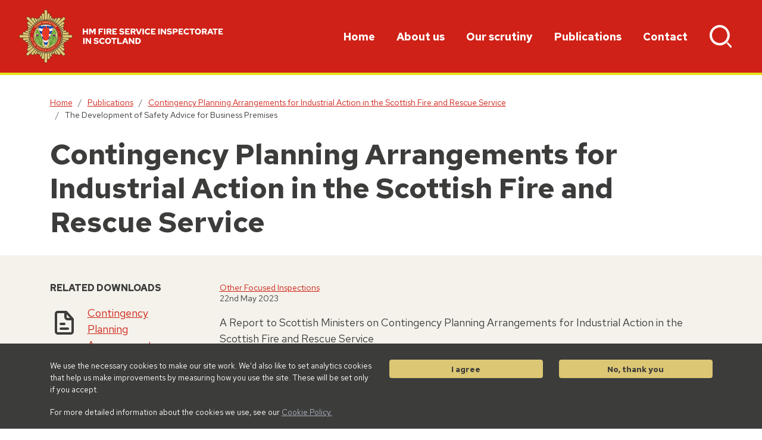

--- FILE ---
content_type: text/html; charset=utf-8
request_url: https://www.hmfsi.scot/publications/contingency-planning-arrangements-for-industrial-action-in-the-scottish-fire-and-rescue-service/the-development-of-safety-advice-for-business-premises/
body_size: 6708
content:
<!DOCTYPE html>
<html class="no-js" lang="en">
<head>
    <meta http-equiv="content-type" content="text/html;charset=UTF-8" />
<meta name="viewport" content="width=device-width, initial-scale=1">
<title>The Development of Safety Advice for Business Premises | HM Fire Service Inspectorate in Scotland</title>

	<link rel="canonical" href="https://www.hmfsi.scot/publications/contingency-planning-arrangements-for-industrial-action-in-the-scottish-fire-and-rescue-service/the-development-of-safety-advice-for-business-premises/" />	


<link rel="apple-touch-icon" sizes="180x180" href="/images/favicons/apple-touch-icon.png">
<link rel="icon" type="image/png" sizes="32x32" href="/images/favicons/favicon-32x32.png">
<link rel="icon" type="image/png" sizes="16x16" href="/images/favicons/favicon-16x16.png">
<link rel="manifest" href="/images/favicons/site.webmanifest">
<link rel="mask-icon" color="#cf2117" href="/images/favicons/safari-pinned-tab.svg">
<link rel="shortcut icon" href="/images/favicons/favicon.ico">
<meta name="msapplication-TileColor" content="#ffc40d">
<meta name="msapplication-config" content="/images/favicons/browserconfig.xml">
<meta name="theme-color" content="#ffffff">


<script type='application/ld+json'>
	{
		"@context":"https//schema.org",
		"@type":"WebSite",
		"url":"https://www.hmfsi.scot/publications/contingency-planning-arrangements-for-industrial-action-in-the-scottish-fire-and-rescue-service/the-development-of-safety-advice-for-business-premises/",
		"name":"HM Fire Service Inspectorate in Scotland",
		"potentialAction":{
			"@type":"SearchAction",
			"target":"SearchPageUrl",
			"query-input":"required name=search_term_string"
		}
	}
</script>

<script type="application/ld+json">
	{
		"@context":"https//schema.org",
		"@type" : "Organization",
		"url":"https://www.hmfsi.scot/publications/contingency-planning-arrangements-for-industrial-action-in-the-scottish-fire-and-rescue-service/the-development-of-safety-advice-for-business-premises/",
		"name":"HM Fire Service Inspectorate in Scotland"
	}
</script>


 
<meta property="og:title" content="The Development of Safety Advice for Business Premises | HM Fire Service Inspectorate in Scotland" />
<meta property="og:type" content="website" />
<meta property="og:url" content="https://www.hmfsi.scot/publications/contingency-planning-arrangements-for-industrial-action-in-the-scottish-fire-and-rescue-service/the-development-of-safety-advice-for-business-premises/" />
<meta property="og:site_name" content="HM Fire Service Inspectorate in Scotland" />
<meta property="og:description" />
<meta name="twitter:url" content="https://www.hmfsi.scot/publications/contingency-planning-arrangements-for-industrial-action-in-the-scottish-fire-and-rescue-service/the-development-of-safety-advice-for-business-premises/" />
<meta name="twitter:card" content="summary_large_image" />
	<meta name="twitter:site" content="#" /> 
<meta name="twitter:title" content="The Development of Safety Advice for Business Premises | HM Fire Service Inspectorate in Scotland" />
<meta name="twitter:description" /> 
<link rel="preconnect" href="https://fonts.googleapis.com">
<link rel="preconnect" crossorigin href="https://fonts.gstatic.com">
<link rel="stylesheet" href="https://fonts.googleapis.com/css2?family=Red&#x2B;Hat&#x2B;Text:wght@400;700&amp;display=swap">

<link rel="stylesheet" href="/css/global.css" /> 


<script defer src="/scripts/libs/modernizr.js"></script>
<script rel="stylesheet" defer src="/scripts/global.js"></script>

<script src="/App_Plugins/UmbracoForms/Assets/promise-polyfill/dist/polyfill.min.js" type="application/javascript"></script><script src="/App_Plugins/UmbracoForms/Assets/aspnet-client-validation/dist/aspnet-validation.min.js" type="application/javascript"></script>

<!--Header Code - Essential-->
 
</head>
<body> 
    <div class="nav-container">
        <div class="menu-cover"></div>
<header id="bar-header" role="banner">
	<a class="btn btn-primary skip-to-content" href="#main-content">
  		Skip to content
	</a>
	<div class="container">
		<div class="row">

			<div class="col-8 col-lg-4 header-left">
				<a class="logo" href="/" title="Home" >
					<img src="/images/SiteLogo.svg" alt="HM Fire Service Inspectorate in Scotland"/>
				</a>
			</div> 

			<div class="col-4 col-lg-8 header-right">

				<div class="visible-mobile-nav">  
					<button type="button" class="btn menu-open">
							<span class="hamburger">
								<span class="inner"></span>
							</span>
							<span class="visually-hidden">Menu</span>
					</button> 
				</div>

				<div id="bar-nav-main"> 
					<nav class="navbar main-nav">
    <ul class="navbar-nav me-auto mb-2 mb-lg-0 "> 
            <li class="nav-item "> 
                <a class="nav-link the-development-of-safety-advice-for-business-premises" href="/"  >
                    Home
                </a> 
            </li>
            <li class="nav-item  dropdown"> 
                <a class="nav-link the-development-of-safety-advice-for-business-premises menu-next-level" href="/about-us/"  >
                    About us
				        <span class="mobile-menu-item icon-gecko-chevron-right float-end"></span>
                </a> 
                    <ul class="dropdown-menu level-2"> 
                        <li class="nav-item mobile-menu-item">
                            <button class="nav-link btn-mobilenav menu-close-level">
                                Close <span class="glyphicon icon-gecko-delete float-end"></span>
                             </button>
                        </li>
			            <li class="nav-item mobile-menu-item">
                            <a class="nav-link" href="/about-us/">
                                About us
                           </a>
                        </li> 
                            <li class="nav-item "> 
        <a class="nav-link the-development-of-safety-advice-for-business-premises " href="/about-us/what-we-do/" target=""  >
            What we do 
        </a> 
    </li>
    <li class="nav-item "> 
        <a class="nav-link the-development-of-safety-advice-for-business-premises " href="/about-us/our-team/" target=""  >
            Our team 
        </a> 
    </li>
    <li class="nav-item "> 
        <a class="nav-link the-development-of-safety-advice-for-business-premises " href="/about-us/our-values/" target=""  >
            Our values 
        </a> 
    </li>
    <li class="nav-item "> 
        <a class="nav-link the-development-of-safety-advice-for-business-premises " href="/about-us/our-history/" target=""  >
            Our history 
        </a> 
    </li>
 
                    </ul>
            </li>
            <li class="nav-item  dropdown"> 
                <a class="nav-link the-development-of-safety-advice-for-business-premises menu-next-level" href="/our-scrutiny/"  >
                    Our scrutiny
				        <span class="mobile-menu-item icon-gecko-chevron-right float-end"></span>
                </a> 
                    <ul class="dropdown-menu level-2"> 
                        <li class="nav-item mobile-menu-item">
                            <button class="nav-link btn-mobilenav menu-close-level">
                                Close <span class="glyphicon icon-gecko-delete float-end"></span>
                             </button>
                        </li>
			            <li class="nav-item mobile-menu-item">
                            <a class="nav-link" href="/our-scrutiny/">
                                Our scrutiny
                           </a>
                        </li> 
                            <li class="nav-item "> 
        <a class="nav-link the-development-of-safety-advice-for-business-premises " href="/our-scrutiny/inspection-process/" target=""  >
            Inspection process 
        </a> 
    </li>
    <li class="nav-item "> 
        <a class="nav-link the-development-of-safety-advice-for-business-premises " href="/our-scrutiny/service-delivery-area-inspections/" target=""  >
            Service Delivery Area inspections 
        </a> 
    </li>
    <li class="nav-item "> 
        <a class="nav-link the-development-of-safety-advice-for-business-premises " href="/our-scrutiny/local-area-inspections/" target=""  >
            Local Area inspections 
        </a> 
    </li>
    <li class="nav-item "> 
        <a class="nav-link the-development-of-safety-advice-for-business-premises " href="/our-scrutiny/thematic-inspections/" target=""  >
            Thematic inspections 
        </a> 
    </li>
    <li class="nav-item "> 
        <a class="nav-link the-development-of-safety-advice-for-business-premises " href="/our-scrutiny/other-focused-inspections/" target=""  >
            Other Focused Inspections 
        </a> 
    </li>
    <li class="nav-item "> 
        <a class="nav-link the-development-of-safety-advice-for-business-premises " href="/our-scrutiny/significant-events/" target=""  >
            Significant events 
        </a> 
    </li>
    <li class="nav-item "> 
        <a class="nav-link the-development-of-safety-advice-for-business-premises " href="/our-scrutiny/non-domestic-fire-safety/" target=""  >
            Non-domestic fire safety 
        </a> 
    </li>
 
                    </ul>
            </li>
            <li class="nav-item  active"> 
                <a class="nav-link the-development-of-safety-advice-for-business-premises" href="/publications/"  >
                    Publications
                </a> 
            </li>
            <li class="nav-item "> 
                <a class="nav-link the-development-of-safety-advice-for-business-premises" href="/contact/"  >
                    Contact
                </a> 
            </li>
    </ul>   
</nav>
  
				</div>

				  

				<div class="visible-search-box">
					<button type="button" class="btn search-open">
						<img src="/images/search-white.svg" alt="Site Search" class="search-icon">	
					</button>
				</div>

			</div>
		</div>
	</div>

	<div class="container">
		<div id="search-form"  class="header-search" role="search">
			<div class="d-flex search-form-wrapper">
	<form action="/search/" class=" search-form">
		<div class="input-group">
			<input value="" class="form-control" type="search" placeholder="Type to search" name="term" aria-label="Search">
			<button class="btn btn-primary" type="submit">Search</button>
		</div>
	</form>
</div> 
		</div>  
	</div>

</header>
        <div id="bar-content" class="bar-page-content  " role="main">

	
<div class="container-lg mb-4">
    <nav aria-label="breadcrumb">
      <ol class="breadcrumb">
              <li class="breadcrumb-item"><a href="/">Home</a></li>
              <li class="breadcrumb-item"><a href="/publications/">Publications</a></li>
              <li class="breadcrumb-item"><a href="/publications/contingency-planning-arrangements-for-industrial-action-in-the-scottish-fire-and-rescue-service/">Contingency Planning Arrangements for Industrial Action in the Scottish Fire and Rescue Service</a></li>
      <li class="breadcrumb-item active" aria-current="page">The Development of Safety Advice for Business Premises</li>
      </ol>
    </nav>
</div>
  

                    <div class="container-lg">
                        <div class="page-heading mt-4">
                            <h1>Contingency Planning Arrangements for Industrial Action in the Scottish Fire and Rescue Service
                            </h1>
                        </div> 
                    </div> 
 
	

	

		<div class="publication-item-heading">
			<div class="container-lg">
				<div class="row">
					<div class="col-md-3">
							<h2 class="small-heading mb-3">Related Downloads</h2>
							<div class="related-downloads">
								<ul class="related-downloads-list">
										<li class="download-list-item">
											<div class="download-list-item-details">
												<a href="/media/qwlldpeb/contingency-planning-arrangements-for-industrial-action-in-the-scottish-fire-and-rescue-service.pdf">Contingency Planning Arrangements For Industrial Action In The Scottish Fire And Rescue Service</a>
												<div class="download-data mt-1">PDF file, size 1.2 MB</div>
											</div>
										</li>
								</ul>
							</div>
					</div>
					<div class="col-md-9">
						<div class="publication-meta small">
                			<div class="meta-data">
	<div class="meta-categories">
			<a href="/publications/cat/other-focused-inspections">Other Focused Inspections</a>
	</div>
	<p class="meta-date">22nd May 2023</p> 
</div>
 
  
            			</div>
						<div class="publication-synopsis">
							A Report to Scottish Ministers on Contingency Planning Arrangements for Industrial Action in the Scottish Fire and Rescue Service
						</div>
					</div>
				</div>
			</div>
		</div>

	
	
	<div class="container-lg mt-4">
		<div class="row"> 


			<div class="col-md-3 ">
				
<div id="sidebar-content" class="main-content">
<div  class="content-block pub-item-page-side-nav item-0">
	<div class="inner-container">

		<div class="d-none d-md-block">
			 
			<ul class="nav flex-column">
				<li class="nav-item  active dropdown">
					<a class="nav-link the-development-of-safety-advice-for-business-premises menu-next-level" href="/publications/contingency-planning-arrangements-for-industrial-action-in-the-scottish-fire-and-rescue-service/#content">Introduction</a>
				</li>
					<li class="nav-item ">
						<a class="nav-link the-development-of-safety-advice-for-business-premises" href="/publications/contingency-planning-arrangements-for-industrial-action-in-the-scottish-fire-and-rescue-service/background/#content">Background</a>
					</li>
					<li class="nav-item ">
						<a class="nav-link the-development-of-safety-advice-for-business-premises" href="/publications/contingency-planning-arrangements-for-industrial-action-in-the-scottish-fire-and-rescue-service/inspection-process/#content">Inspection Process</a>
					</li>
					<li class="nav-item ">
						<a class="nav-link the-development-of-safety-advice-for-business-premises" href="/publications/contingency-planning-arrangements-for-industrial-action-in-the-scottish-fire-and-rescue-service/key-findings/#content">Key Findings</a>
					</li>
					<li class="nav-item ">
						<a class="nav-link the-development-of-safety-advice-for-business-premises" href="/publications/contingency-planning-arrangements-for-industrial-action-in-the-scottish-fire-and-rescue-service/arrangements-considered-for-the-maintenance-of-effective-operational-response-in-the-event-of-industrial-action/#content">Arrangements Considered for the Maintenance of Effective Operational Response in the Event of Industrial Action</a>
					</li>
					<li class="nav-item ">
						<a class="nav-link the-development-of-safety-advice-for-business-premises" href="/publications/contingency-planning-arrangements-for-industrial-action-in-the-scottish-fire-and-rescue-service/industrial-action-alternative-mobilising-locations/#content">Industrial Action Alternative Mobilising Locations</a>
					</li>
					<li class="nav-item ">
						<a class="nav-link the-development-of-safety-advice-for-business-premises" href="/publications/contingency-planning-arrangements-for-industrial-action-in-the-scottish-fire-and-rescue-service/response-to-major-incidents-and-core-emergency-response-during-ia/#content">Response to Major Incidents and Core Emergency Response During IA</a>
					</li>
					<li class="nav-item ">
						<a class="nav-link the-development-of-safety-advice-for-business-premises" href="/publications/contingency-planning-arrangements-for-industrial-action-in-the-scottish-fire-and-rescue-service/arrangements-for-handling-emergency-calls-during-ia/#content">Arrangements for Handling Emergency Calls During IA</a>
					</li>
					<li class="nav-item ">
						<a class="nav-link the-development-of-safety-advice-for-business-premises" href="/publications/contingency-planning-arrangements-for-industrial-action-in-the-scottish-fire-and-rescue-service/the-development-of-safety-advice-for-the-public/#content">The Development of Safety Advice for the Public</a>
					</li>
					<li class="nav-item  active">
						<a class="nav-link  active" href="/publications/contingency-planning-arrangements-for-industrial-action-in-the-scottish-fire-and-rescue-service/the-development-of-safety-advice-for-business-premises/#content">The Development of Safety Advice for Business Premises</a>
					</li>
					<li class="nav-item ">
						<a class="nav-link the-development-of-safety-advice-for-business-premises" href="/publications/contingency-planning-arrangements-for-industrial-action-in-the-scottish-fire-and-rescue-service/maintenance-of-sfrs-key-business-services/#content">Maintenance of SFRS Key Business Services</a>
					</li>
					<li class="nav-item ">
						<a class="nav-link the-development-of-safety-advice-for-business-premises" href="/publications/contingency-planning-arrangements-for-industrial-action-in-the-scottish-fire-and-rescue-service/sfrs-significant-operational-risk-sites-and-appliance-mobilisations/#content">SFRS Significant Operational Risk Sites and Appliance Mobilisations</a>
					</li>
					<li class="nav-item ">
						<a class="nav-link the-development-of-safety-advice-for-business-premises" href="/publications/contingency-planning-arrangements-for-industrial-action-in-the-scottish-fire-and-rescue-service/conclusion/#content">Conclusion</a>
					</li>
					<li class="nav-item ">
						<a class="nav-link the-development-of-safety-advice-for-business-premises" href="/publications/contingency-planning-arrangements-for-industrial-action-in-the-scottish-fire-and-rescue-service/glossary-of-terms/#content">Glossary of Terms</a>
					</li>
					<li class="nav-item ">
						<a class="nav-link the-development-of-safety-advice-for-business-premises" href="/publications/contingency-planning-arrangements-for-industrial-action-in-the-scottish-fire-and-rescue-service/footnotes/#content">Footnotes</a>
					</li>
			</ul>
		</div>


		<div class="d-block d-md-none">
			<div class="accordion" id="accordionNav">
				<div class="accordion-item">
					<h2 class="accordion-header" id="headingOne">
						<button class="accordion-button collapsed" type="button" data-bs-toggle="collapse" data-bs-target="#collapseOne" aria-expanded="true" aria-controls="collapseOne">
						Choose section
						</button>
					</h2>
   					<div id="collapseOne" class="accordion-collapse collapse" aria-labelledby="headingOne" data-bs-parent="#accordionNav">
      					<div class="accordion-body">
							 
							<ul class="nav flex-column">
								<li class="nav-item  active dropdown">
									<a class="nav-link the-development-of-safety-advice-for-business-premises menu-next-level" href="/publications/contingency-planning-arrangements-for-industrial-action-in-the-scottish-fire-and-rescue-service/#content">Introduction</a>
								</li>
								<li class="nav-item ">
									<a class="nav-link the-development-of-safety-advice-for-business-premises" href="/publications/contingency-planning-arrangements-for-industrial-action-in-the-scottish-fire-and-rescue-service/background/#content">Background</a>
								</li>
								<li class="nav-item ">
									<a class="nav-link the-development-of-safety-advice-for-business-premises" href="/publications/contingency-planning-arrangements-for-industrial-action-in-the-scottish-fire-and-rescue-service/inspection-process/#content">Inspection Process</a>
								</li>
								<li class="nav-item ">
									<a class="nav-link the-development-of-safety-advice-for-business-premises" href="/publications/contingency-planning-arrangements-for-industrial-action-in-the-scottish-fire-and-rescue-service/key-findings/#content">Key Findings</a>
								</li>
								<li class="nav-item ">
									<a class="nav-link the-development-of-safety-advice-for-business-premises" href="/publications/contingency-planning-arrangements-for-industrial-action-in-the-scottish-fire-and-rescue-service/arrangements-considered-for-the-maintenance-of-effective-operational-response-in-the-event-of-industrial-action/#content">Arrangements Considered for the Maintenance of Effective Operational Response in the Event of Industrial Action</a>
								</li>
								<li class="nav-item ">
									<a class="nav-link the-development-of-safety-advice-for-business-premises" href="/publications/contingency-planning-arrangements-for-industrial-action-in-the-scottish-fire-and-rescue-service/industrial-action-alternative-mobilising-locations/#content">Industrial Action Alternative Mobilising Locations</a>
								</li>
								<li class="nav-item ">
									<a class="nav-link the-development-of-safety-advice-for-business-premises" href="/publications/contingency-planning-arrangements-for-industrial-action-in-the-scottish-fire-and-rescue-service/response-to-major-incidents-and-core-emergency-response-during-ia/#content">Response to Major Incidents and Core Emergency Response During IA</a>
								</li>
								<li class="nav-item ">
									<a class="nav-link the-development-of-safety-advice-for-business-premises" href="/publications/contingency-planning-arrangements-for-industrial-action-in-the-scottish-fire-and-rescue-service/arrangements-for-handling-emergency-calls-during-ia/#content">Arrangements for Handling Emergency Calls During IA</a>
								</li>
								<li class="nav-item ">
									<a class="nav-link the-development-of-safety-advice-for-business-premises" href="/publications/contingency-planning-arrangements-for-industrial-action-in-the-scottish-fire-and-rescue-service/the-development-of-safety-advice-for-the-public/#content">The Development of Safety Advice for the Public</a>
								</li>
								<li class="nav-item  active">
									<a class="nav-link  active" href="/publications/contingency-planning-arrangements-for-industrial-action-in-the-scottish-fire-and-rescue-service/the-development-of-safety-advice-for-business-premises/#content">The Development of Safety Advice for Business Premises</a>
								</li>
								<li class="nav-item ">
									<a class="nav-link the-development-of-safety-advice-for-business-premises" href="/publications/contingency-planning-arrangements-for-industrial-action-in-the-scottish-fire-and-rescue-service/maintenance-of-sfrs-key-business-services/#content">Maintenance of SFRS Key Business Services</a>
								</li>
								<li class="nav-item ">
									<a class="nav-link the-development-of-safety-advice-for-business-premises" href="/publications/contingency-planning-arrangements-for-industrial-action-in-the-scottish-fire-and-rescue-service/sfrs-significant-operational-risk-sites-and-appliance-mobilisations/#content">SFRS Significant Operational Risk Sites and Appliance Mobilisations</a>
								</li>
								<li class="nav-item ">
									<a class="nav-link the-development-of-safety-advice-for-business-premises" href="/publications/contingency-planning-arrangements-for-industrial-action-in-the-scottish-fire-and-rescue-service/conclusion/#content">Conclusion</a>
								</li>
								<li class="nav-item ">
									<a class="nav-link the-development-of-safety-advice-for-business-premises" href="/publications/contingency-planning-arrangements-for-industrial-action-in-the-scottish-fire-and-rescue-service/glossary-of-terms/#content">Glossary of Terms</a>
								</li>
								<li class="nav-item ">
									<a class="nav-link the-development-of-safety-advice-for-business-premises" href="/publications/contingency-planning-arrangements-for-industrial-action-in-the-scottish-fire-and-rescue-service/footnotes/#content">Footnotes</a>
								</li>
							</ul>
	  					</div>
					</div>
				</div>
			</div>
		</div>	
	</div>
</div>  </div>

			</div>
            <div class="col-md-9 "> 
				
 
	<span id="content"></span>

				
		<div id="main-content" class="main-content">
<div  class="content-block rich-text-editor item-0">
	<div class="inner-container">
		
	<h2 class="content-block-heading">The Development of Safety Advice for Business Premises</h2>

		<div class="item-content"><p>81. The SFRS planned to run a postal campaign and forward a letter to business premises across Scotland in advance of any IA. These letters would set out what a reduction in services could have meant, ask that the premise's Fire Risk Assessment be reviewed, and if necessary that additional measures be put in place. Additionally, as BAU, the Service sits on a wide range of working groups on a sectoral basis e.g. the care sector. Safety messages would have been delivered via these working groups to partner agencies and their premises. The SFRS had Prevention and Protection (P&amp;P) representation on the NFCC strategic forum, and this ensured that national guidance from this group was considered, and where appropriate, formed part of the planned IA communications.</p>
<p>82. Across Scotland there are premises that are considered high risk by the Service's Fire Safety Enforcement (FSE) team. We were informed by SFRS that all high-risk premises were, as part of a planned programme, visited and audited by FSE personnel by the end of January 2023. These audits ensured that considered and appropriate safety steps could be put in place based on inspection findings, and in advance of any IA.</p>
<p>83. As described previously, the SFRS had prepared a wide-ranging communications plan that was timed to be launched in the run up to IA. Within the communications plan there were elements that related to business premises safety.</p>
<p>84. We observed SFRS IA testing and exercising sessions as part of the field work for this Inspection. During these sessions there was a clearly expressed request from the SFRS participants for a comprehensive Communications campaign to raise awareness of safety messaging that businesses (and the public) should observe during any IA. It was recognised that effective messaging could assist with the maintenance of emergency response capacity, if businesses could reduce their demand for non-urgent 999 telephone calls (as was to be defined within the OC business rules) or automatic fire alarm calls.</p></div>
	</div>
</div>		</div>

				 


	
<div class="pub-navigation-arrows d-block d-sm-flex justify-content-between">
	<div class="pub-arrow previous-arrow d-flex">
				<div><span class="glyphicon icon-gecko-chevron-left"></span></div>
				<div>
					<div class="pub-arrow-label small-heading">Previous</div>
					<div><a href="/publications/contingency-planning-arrangements-for-industrial-action-in-the-scottish-fire-and-rescue-service/the-development-of-safety-advice-for-the-public/#content">The Development of Safety Advice for the Public</a></div>
				</div>
	</div>
	<div class="pub-arrow next-arrow d-flex justify-content-end text-end">
			<div>
				<div class="pub-arrow-label small-heading">Next</div>
				<div><a href="/publications/contingency-planning-arrangements-for-industrial-action-in-the-scottish-fire-and-rescue-service/maintenance-of-sfrs-key-business-services/#content">Maintenance of SFRS Key Business Services</a></div>
			</div>
			<span class="glyphicon icon-gecko-chevron-right"></span>
	</div>

</div>

			</div>
		</div>
	</div> 
</div> 
        <footer class="mt-auto">


    <div class="container main-footer">

                <div>
                       	<div class="footer-links">
                            <div class="d-flex flex-column flex-sm-row flew-wrap justify-content-center">
                                    <div class="d-flex justify-content-center px-3 footer-link">
										<a href="/accessibility-statement/">Accessibility</a>
                                    </div>
                                    <div class="d-flex justify-content-center px-3 footer-link">
										<a href="/data-protection/">Data Protection</a>
                                    </div>
                                    <div class="d-flex justify-content-center px-3 footer-link">
										<a href="/freedom-of-information/">Freedom of Information</a>
                                    </div>
                                    <div class="d-flex justify-content-center px-3 footer-link">
										<a href="/cookie-policy/">Cookie Policy</a>
                                    </div>
                                    <div class="d-flex justify-content-center px-3 footer-link">
										<a href="/site-map/">Site Map</a>
                                    </div>
							</div>
                        </div>
                </div>
            
            <div class="d-flex justify-content-center">
                <div class="small">
                    &copy; 2026 HM Fire Service Inspectorate in Scotland 
                </div>
            </div>
    </div>
</footer>

<!--Body Footer Code - Essential-->
 
        <div class="cookie-message" role="region">
    <div class="container pt-4  "> 
        <div class="row">
            <div class="col-sm-12 col-md-6">
                <p id="ccc-intro">We use the necessary cookies to make our site work. We'd also like to set analytics cookies that help us make improvements by measuring how you use the site. These will be set only if you accept.</p>
<div id="ccc-statement">
<p>For more detailed information about the cookies we use, see our <a href="/cookie-policy/" title="Cookie Policy">Cookie Policy.</a></p>
</div>
<div id="ccc-statement"></div>
            </div>
            <div class="col-sm-6 col-md-3">
                <button class="cookie-accept-all btn-secondary btn btn-sm col-12">I agree</button> 
            </div>
             <div class="col-sm-6 col-md-3">
                <button class="cookie-minimum-only  btn-secondary btn btn-sm col-12">No, thank you</button>
            </div>
        </div>
    </div> 
</div>  
    </div>
</body>
</html>

--- FILE ---
content_type: image/svg+xml
request_url: https://www.hmfsi.scot/images/search-white.svg
body_size: 272
content:
<svg xmlns="http://www.w3.org/2000/svg" width="37.801" height="37.987" viewBox="0 0 37.801 37.987">
  <g id="Group_7" data-name="Group 7" transform="translate(-677)">
    <path id="Subtraction_1" data-name="Subtraction 1" d="M17.185,34.37a17.1,17.1,0,0,1-9.608-2.935A17.235,17.235,0,0,1,1.35,23.874a17.162,17.162,0,0,1,1.584-16.3A17.235,17.235,0,0,1,10.5,1.35a17.162,17.162,0,0,1,16.3,1.584A17.235,17.235,0,0,1,33.019,10.5a17.162,17.162,0,0,1-1.584,16.3,17.235,17.235,0,0,1-7.561,6.226A17.078,17.078,0,0,1,17.185,34.37Zm0-30.342a13.116,13.116,0,1,0,5.121,1.034A13.075,13.075,0,0,0,17.185,4.028Z" transform="translate(677 0)" fill="#fff"/>
    <path id="Path_383" data-name="Path 383" d="M818.682,230.512s-.518.651-.916,1.045-1.016.966-1.016.966l5.948,6.741a1.641,1.641,0,0,0,1.423.615,1.9,1.9,0,0,0,1.487-1.531c.109-.671-.619-1.342-.619-1.342Z" transform="translate(-110.818 -201.912)" fill="#fff"/>
  </g>
</svg>
